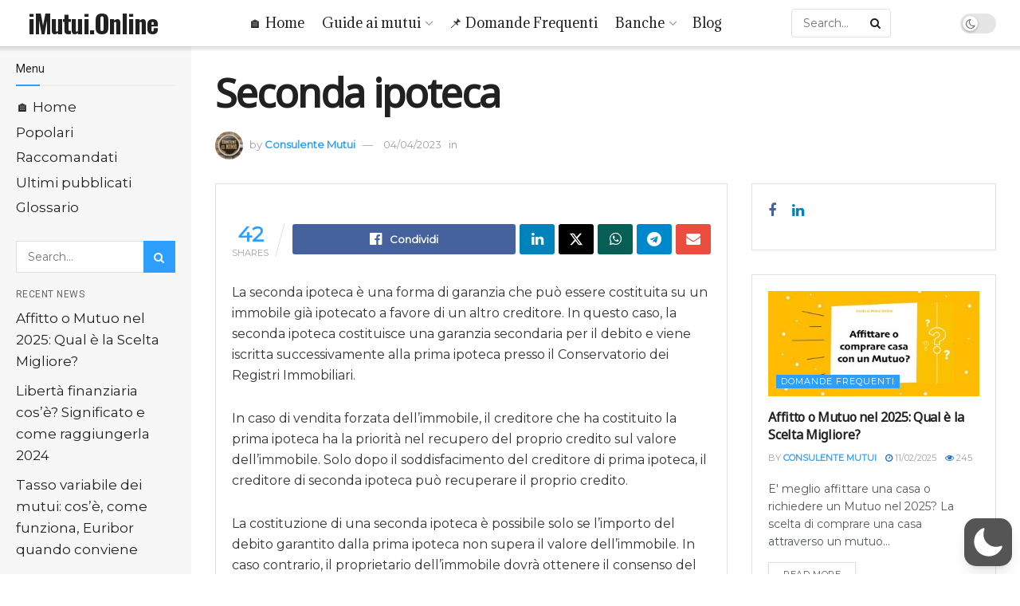

--- FILE ---
content_type: text/html; charset=utf-8
request_url: https://www.google.com/recaptcha/api2/aframe
body_size: 266
content:
<!DOCTYPE HTML><html><head><meta http-equiv="content-type" content="text/html; charset=UTF-8"></head><body><script nonce="mYPrHA1-YJydve_cGOEC9w">/** Anti-fraud and anti-abuse applications only. See google.com/recaptcha */ try{var clients={'sodar':'https://pagead2.googlesyndication.com/pagead/sodar?'};window.addEventListener("message",function(a){try{if(a.source===window.parent){var b=JSON.parse(a.data);var c=clients[b['id']];if(c){var d=document.createElement('img');d.src=c+b['params']+'&rc='+(localStorage.getItem("rc::a")?sessionStorage.getItem("rc::b"):"");window.document.body.appendChild(d);sessionStorage.setItem("rc::e",parseInt(sessionStorage.getItem("rc::e")||0)+1);localStorage.setItem("rc::h",'1769011358866');}}}catch(b){}});window.parent.postMessage("_grecaptcha_ready", "*");}catch(b){}</script></body></html>

--- FILE ---
content_type: text/css
request_url: https://imutui.online/wp-content/plugins/aikit/includes/css/chatbot.css?ver=6.9
body_size: 1609
content:
.aikit-chatbot {
    position: fixed;
    bottom: 0px;
    right: 0px;
    width: 100%;
    border-radius: 7px;
    box-shadow: 0 0 10px rgba(0, 0, 0, 0.2);
    min-height: calc(100% - 80px);
    background-color: #efefef;
    display: none;
    z-index: 99999;
}

.aikit-chatbot *, ::after, ::before {
    box-sizing: border-box;
}

.aikit-chatbot.aikit-chatbot-inline {
    position: relative;
    bottom: auto;
    right: auto;
    width: 100%;
    border-radius: 0px;
    min-height: 500px;
    background-color: #efefef;
    display: block;
    z-index: 99999
}

.aikit-chatbot.aikit-chatbot-collapsed .aikit-chatbot-footer{
    display: none;
}

.aikit-chatbot.aikit-chatbot-collapsed {
    min-height: auto;
    width: 250px;
}

.aikit-chatbot.aikit-chatbot-collapsed .aikit-chatbot-messages {
    display: none;
}

/* Chatbot header */
.aikit-chatbot-header {
    /*background-color: #f5f5f5;*/
    background-color: rgb(76, 175, 80, 0.7);
    padding: 10px;
    /*border-bottom: 1px solid #dedede;*/
    border-radius: 7px 7px 0px 0px;
    cursor: pointer;
    min-height: 39px;
}

.aikit-chatbot-header h2 {
    margin: 0;
    font-size: 16px;
    color: #000;
}

.aikit-chat-bubble {
    color: #212121;
    background: rgba(197, 197, 197, 0.84);
    padding: 8px 16px;
    border-radius: 5px 15px 15px 15px;
    font-weight: 400;
    text-transform: none;
    text-align: left;
    letter-spacing: .5px;
    margin: 0 0 2px 0;
    max-width: 65%;
    float: none;
    clear: both;
    line-height: 1.5em;
    word-break: break-word;
    transform-origin: left top;
    transition: all 200ms;
    box-sizing: content-box;
    font-size: 14px;
    display: table;
}

.aikit-chat-bubble.reply {
    box-shadow: none;
    float: right;
    position: relative;
    transform-origin: right top;
    margin: 8px 0 10px;
    max-width: 65%;
    background: rgba(44, 44, 44, 1);
    transform: scale(1) translate3d(0px, 0px, 0px);
    padding: 8px 16px;
    height: auto;
    color: white;
    border-radius: 15px 15px 5px 15px;
}

.aikit-chat-bubble.error {
    background: rgba(255, 0, 0, 0.7);
    color: white;
}

/* Chatbot body */
.aikit-chatbot-messages {
    padding: 10px;
    max-height: 368px;
    overflow-y: auto;
}

.aikit-chat li {
    margin-bottom: 10px;
}

/* Chatbot footer */
.aikit-chatbot-footer {
    padding: 10px 10px 2px 10px;
    height: 70px;
    /*padding: 10px;*/
    border-top: 1px solid #ccc;
    position: absolute;
    bottom: 0;
    width: 100%;
    background-color: #f0f0f1;
}

.aikit-chatbot-footer input[type="text"] {
    width: 100%;
    padding: 5px;
    border: 1px solid #ccc;
    border-radius: 3px;
}

.aikit-chatbot-footer textarea {
    width: 88%;
    padding: 5px;
    border: 1px solid #ccc;
    border-radius: 5px;
    resize: none;
    overflow: hidden;
    height: 50px;
}

.aikit-chatbot-footer button:hover {
    opacity: 0.8;
}

.aikit-chatbot-close {
    position: absolute;
    right: 12px;
    top: 10px;
    cursor: pointer;
    text-decoration: none;
    color: #2b2b2b;
    line-height: 21px !important;
}

.aikit-chatbot.aikit-chatbot-collapsed .aikit-chatbot-close {
    transform: rotate(180deg);
}

.aikit-chatbot-send {
    border-radius: 50% !important;
    height: 40px;
    width: 40px;
    float: right;
    margin-top: 5px;
    padding: 5px 10px;
    background-color: #4CAF50;
    color: #fff;
    border: none;
    cursor: pointer;
    /* bevel */
    box-shadow: 0 0 0 1px rgba(255, 255, 255, 0.1) inset, 0 1px 1px rgba(0, 0, 0, 0.1), 0 2px 0 0 rgba(255, 255, 255, 0.1) inset, 0 2px 2px rgba(0, 0, 0, 0.1), 0 3px 0 0 rgba(255, 255, 255, 0.1) inset, 0 3px 3px rgba(0, 0, 0, 0.1);
}

.aikit-chat-bubble-loading {
    background-color:#E6F8F1;
    padding:16px 20px;
    -webkit-border-radius: 20px;
    -webkit-border-bottom-left-radius: 2px;
    -moz-border-radius: 20px;
    -moz-border-radius-bottomleft: 2px;
    border-radius: 20px;
    border-top-left-radius: 2px;
}
.aikit-typing {
    align-items: center;
    display: flex;
    height: 8px;
}
.aikit-typing .aikit-dot {
    animation: mercuryTypingAnimation 1.8s infinite ease-in-out;
    background-color: #6CAD96 ; //rgba(20,105,69,.7);
    border-radius: 50%;
    height: 7px;
    margin-right: 4px;
    vertical-align: middle;
    width: 7px;
    display: inline-block;
}
.aikit-typing .aikit-dot:nth-child(1) {
    animation-delay: 200ms;
}
.aikit-typing .aikit-dot:nth-child(2) {
    animation-delay: 300ms;
}
.aikit-typing .aikit-dot:nth-child(3) {
    animation-delay: 400ms;
}
.aikit-typing .aikit-dot:last-child {
    margin-right: 0;
}

@keyframes mercuryTypingAnimation {
    0% {
        transform: translateY(0px);
        background-color:#6CAD96; // rgba(20,105,69,.7);
    }
    28% {
        transform: translateY(-7px);
        background-color:#9ECAB9; //rgba(20,105,69,.4);
    }
    44% {
        transform: translateY(0px);
        background-color: #B5D9CB; //rgba(20,105,69,.2);
    }
}


--- FILE ---
content_type: text/javascript
request_url: https://imutui.online/wp-content/plugins/aikit/includes/js/chatbot.js?ver=4.0.5
body_size: 2476
content:
"use strict";
jQuery(function($) {

    aikitChatbot.previousMessages = [];
    let isLivePreview = false;

    // deactivate all inputs inside .aikit-deactivated-form class
    $(".aikit-deactivated-form *").prop('disabled', true);

    $(".aikit-chatbot-send").click(function (event) {
        event.preventDefault();

        sendChatbotMessage();
    });

    // on enter key press, send the message
    $(".aikit-chatbot-message").keypress(function (event) {
        // if shift key is pressed, do nothing
        if (event.shiftKey) {
            return;
        }

        if (event.keyCode === 13) {
            event.preventDefault();
            sendChatbotMessage();
        }
    });

    $(".aikit-chatbot-header").click(function (event) {

        $(".aikit-chatbot").animate({ bottom: '-600px' }, 250, "swing", function() {
            $(".aikit-chatbot").toggleClass('aikit-chatbot-collapsed');
            $(".aikit-chatbot").animate({ bottom: '0px' }, 70, "swing");
        });
    })


    const sendChatbotMessage = () => {
        let message = $(".aikit-chatbot-message").val();

        if (message === '') {
            return;
        }

        if ($(".aikit-chatbot-send").prop('disabled')) {
            return;
        }

        // deactivate the send button
        $(".aikit-chatbot-send").prop('disabled', true);
        $(".aikit-chatbot-send").css('opacity', '0.5');

        addMessageToChat(message, "reply");

        let loading = $('<span class="aikit-chat-bubble-loading-container"><span class="aikit-chat-bubble aikit-chat-bubble-loading"><span class="aikit-typing"><span class="aikit-dot"></span><span class="aikit-dot"></span><span class="aikit-dot"></span></span></span></span>');
        $(".aikit-chatbot-messages").append(loading);
        loading.hide().fadeIn(300);

        $(".aikit-chatbot-messages").animate({ scrollTop: $(".aikit-chatbot-messages").prop("scrollHeight")}, 500);

        if (isLivePreview) {
            // add a test message
            loading.remove();
            addMessageToChat("This is a test message from the live preview.");
            // reactivate the send button
            $(".aikit-chatbot-send").prop('disabled', false);

            $(".aikit-chatbot-send").css('opacity', '1');

            $(".aikit-chatbot-message").val('');

            return;
        }

        $.ajax({
            type: "POST",
            url: aikitChatbot.siteUrl + '/?rest_route=/aikit/chatbot/v1/chat',
            data: JSON.stringify({
                message: message,
                // json previous messages
                previous_messages: JSON.stringify(aikitChatbot.previousMessages),
                page_content: aikitChatbot.pageContent,
            }),
            dataType: "json",
            encode: true,
            headers: {
                'Content-Type': 'application/json',
                'X-WP-Nonce': aikitChatbot.nonce,
            },
        }).done(function (data) {
            aikitChatbot.previousMessages.push({
                message: message,
                author: 'user',
            });

            aikitChatbot.previousMessages.push({
                message: data.message,
                author: 'assistant',
            });

            data.message = data.message.replace(/\n/g, '<br>');

            loading.remove();
            addMessageToChat(data.message)

            // reactivate the send button
            $(".aikit-chatbot-send").prop('disabled', false);
            $(".aikit-chatbot-send").css('opacity', '1');

        }).fail(function (data) {
            if (data.responseJSON) {
                data = data.responseJSON;
            }

            if (data.show_in_alert === true) {
                alert(data.message);
            } else {
                console.log(data);
            }

            addMessageToChat(data.chat_error, "error");

            // reactivate the send button
            $(".aikit-chatbot-send").prop('disabled', false);
            $(".aikit-chatbot-send").css('opacity', '1');
            loading.remove();
        });

        // clear the input
        $(".aikit-chatbot-message").val('');
    }

    const addMessageToChat = (message, type = "") => {
        let bubble = $('<span class="aikit-chat-bubble ' + type + '">' + message + '</span>');
        $(".aikit-chatbot-messages").append(bubble);
        bubble.hide().fadeIn(50);
        bubble.animate({ fontSize: '25px' }, 100).animate({ fontSize: '14px' }, 20);
        $(".aikit-chatbot-messages").animate({ scrollTop: $(".aikit-chatbot-messages").prop("scrollHeight")}, 500);
    }

    const generateBotStyles = () => {
        let headerBgColor = hashColorToRgb(aikitChatbot.mainColor, 1);
        let loadingColor = hashColorToRgb(aikitChatbot.mainColor, .7);
        let dot1 = hashColorToRgb(aikitChatbot.mainColor, .7);
        let dot2 = hashColorToRgb(aikitChatbot.mainColor, .4);
        let dot3 = hashColorToRgb(aikitChatbot.mainColor, .2);

        // remove the style if it exists
        $("#aikit-chatbot-style").remove();

        // output bot style to the head
        let style = '<style id="aikit-chatbot-style">';
        style += '.aikit-chatbot-header {';
        style += '    background-color: ' + headerBgColor + ';';
        style += '}';

        style += '.aikit-chat-bubble {';
        style += '    background-color: ' + aikitChatbot.aiMessageBubbleColor + ';';
        style += '    color: ' + aikitChatbot.aiMessageTextColor + ';';
        style += '}';

        style += '.aikit-chat-bubble.reply {';
        style += '    background-color: ' + aikitChatbot.userMessageBubbleColor + ';';
        style += '    color: ' + aikitChatbot.userMessageTextColor + ';';
        style += '}';

        style += '@media only screen and (min-width: 768px) {';
        style += '.aikit-chatbot {';
        style += '    width: ' + aikitChatbot.width + 'px;';
        style += '    min-height: 500px;';
        style += '    right: 20px;';
        style += '}';
        style += '}';

        style += '.aikit-chatbot-send {';
        style += '    background-color: ' + aikitChatbot.mainColor + ';';
        style += '}';

        style += '.aikit-chat-bubble.aikit-chat-bubble-loading {';
        style += '    background-color: ' + loadingColor + ';';
        style += '}';

        style += '.aikit-typing .aikit-dot {';
        style += '    background-color: ' + loadingColor + ';';
        style += '}';

        style += '.aikit-chatbot-header h2 {';
        style += '    color: ' + aikitChatbot.titleColor + ';';
        style += '}';

        style += '.aikit-chatbot-close {';
        style += '    color: ' + aikitChatbot.titleColor + ';';
        style += '}';

        style += ' @keyframes mercuryTypingAnimation {';
        style += '    0% {';
        style += '        transform: translateY(0px);';
        style += '        background-color: ' + dot1 + ';';
        style += '    }';
        style += '    28% {';
        style += '        transform: translateY(-7px);';
        style += '        background-color: ' + dot2 + ';';
        style += '    }';
        style += '    44% {';
        style += '        transform: translateY(0px);';
        style += '        background-color: ' + dot3 + ';';
        style += '    }';
        style += '}';

        style += '</style>';

        $('head').append(style);

        // show the chatbot
        $(".aikit-chatbot").show();

    }

    const activateLivePreview = () => {
        isLivePreview = true;
        // activate live editing
        $("input").on('input', function() {
            let setting = $(this).attr('data-setting');
            if (aikitChatbot[setting] !== undefined) {
                aikitChatbot[setting] = $(this).val();
            }

            updateLivePreview();
        });

        updateLivePreview();
    }

    const hashColorToRgb = (color, opacity) => {
        // turn # color to rgb and add opacity
        let colorRgb = color.replace('#', '');
        colorRgb = colorRgb.match(/.{1,2}/g);
        colorRgb = 'rgba(' + parseInt(colorRgb[0], 16) + ',' + parseInt(colorRgb[1], 16) + ',' + parseInt(colorRgb[2], 16) + ', ' + opacity + ')';

        return colorRgb;
    }

    const updateLivePreview = () => {

        generateBotStyles();

        // update get value from #aikit-chatbot-appearance-title and set it to the title
        let title = $("#aikit-chatbot-appearance-title").val();
        $(".aikit-chatbot-header h2").html(title);

        // same for first message
        let firstMessage = $("#aikit-chatbot-appearance-start-message").val();
        $(".aikit-chat-bubble:first").html(firstMessage);

        let inputTextPlaceholder = $("#aikit-chatbot-appearance-input-placeholder").val();
        $(".aikit-chatbot-message").attr('placeholder', inputTextPlaceholder);
    }

    // on load, generate the bot styles
    generateBotStyles();

    if (window.location.href.indexOf('page=aikit_chatbot') > -1) {
        activateLivePreview();
    }
});


--- FILE ---
content_type: application/javascript; charset=utf-8
request_url: https://fundingchoicesmessages.google.com/f/AGSKWxX_uqwNJVeJOCYVsNEzPTzuvTlw_wVa3IG02xMewkVvON9wtcjbWAiHeCAvPo1Gi5jTSME1fcMWVOANQF-TAPM8n3wMXbzYaqqk1JZSjS4Cgqwt_88GX2iscCG2u0ovaMdAipgcMtEFreFhE4Q95qp75TfbPdKABK6GgSI_duLFetwsnr2uUrbHzpAk/_/cdn.ads.-120x600-/ad_generator?_400-80./ad1x1home.
body_size: -1288
content:
window['5d8773d1-4e2f-442a-8398-8d96c9b0fcbf'] = true;